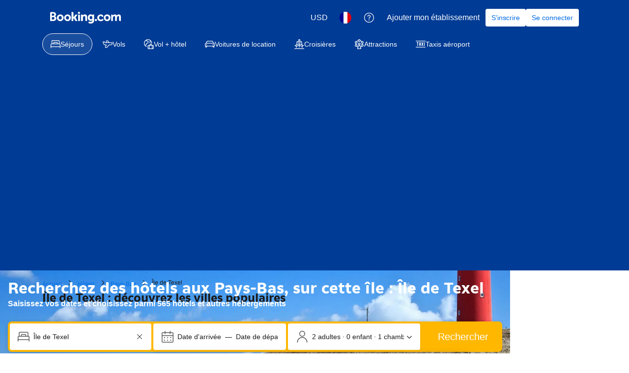

--- FILE ---
content_type: text/html; charset=UTF-8
request_url: https://www.booking.com/region/nl/texel.fr.html
body_size: 1819
content:
<!DOCTYPE html>
<html lang="en">
<head>
    <meta charset="utf-8">
    <meta name="viewport" content="width=device-width, initial-scale=1">
    <title></title>
    <style>
        body {
            font-family: "Arial";
        }
    </style>
    <script type="text/javascript">
    window.awsWafCookieDomainList = ['booking.com'];
    window.gokuProps = {
"key":"AQIDAHjcYu/GjX+QlghicBgQ/7bFaQZ+m5FKCMDnO+vTbNg96AE2d60Q/ObrltvLwmETCDa3AAAAfjB8BgkqhkiG9w0BBwagbzBtAgEAMGgGCSqGSIb3DQEHATAeBglghkgBZQMEAS4wEQQM/uJBw6u1fb9vj1MZAgEQgDsRQ2/sks/D/RVlSVbME4Dj3wRkJD2FZ07abhptl33LwU7tGyATwZ4iwbGQYUhO6BHjaEkO4LpswPF/iQ==",
          "iv":"A6x+RQFOsAAAFMrL",
          "context":"Ohyw9jIi2N86puQ1DYcQr3tKeLNUR/yeuY5sNc2e/tdQ0r+go4gbLCusyloWUcq22v5VZmRS1fV9WUKmN3m4JO9Lpgcer6KKlcHCdQALGbA2SaBhGMSxwauZL2Cgaj7ZVYovDE5EQNnZk9SswMrP4NE2M6ixraa47UMntAGj2qGQeARfFWdlQ7G2e80MAQz2v/PeDhDydu1CfFkudKoFA1tzxcYr2VBCCCDzxQQBomhZ8U2gmgq8EX/G76M3MOchYBn9iu4vO/mvHAIAMQDPBkpDmwYESgA+VWa7FkadBHXK9PsnZMRTbitw2OMu9jLUSbca9MWWZsZHIU+iaR8R1Aq46gvIoA768Yrl9fR9xBzkCay8HSSorA=="
};
    </script>
    <script src="https://d8c14d4960ca.337f8b16.us-east-2.token.awswaf.com/d8c14d4960ca/a18a4859af9c/f81f84a03d17/challenge.js"></script>
</head>
<body>
    <div id="challenge-container"></div>
    <script type="text/javascript">
        AwsWafIntegration.saveReferrer();
        AwsWafIntegration.checkForceRefresh().then((forceRefresh) => {
            if (forceRefresh) {
                AwsWafIntegration.forceRefreshToken().then(() => {
                    window.location.reload(true);
                });
            } else {
                AwsWafIntegration.getToken().then(() => {
                    window.location.reload(true);
                });
            }
        });
    </script>
    <noscript>
        <h1>JavaScript is disabled</h1>
        In order to continue, we need to verify that you're not a robot.
        This requires JavaScript. Enable JavaScript and then reload the page.
    </noscript>
</body>
</html>